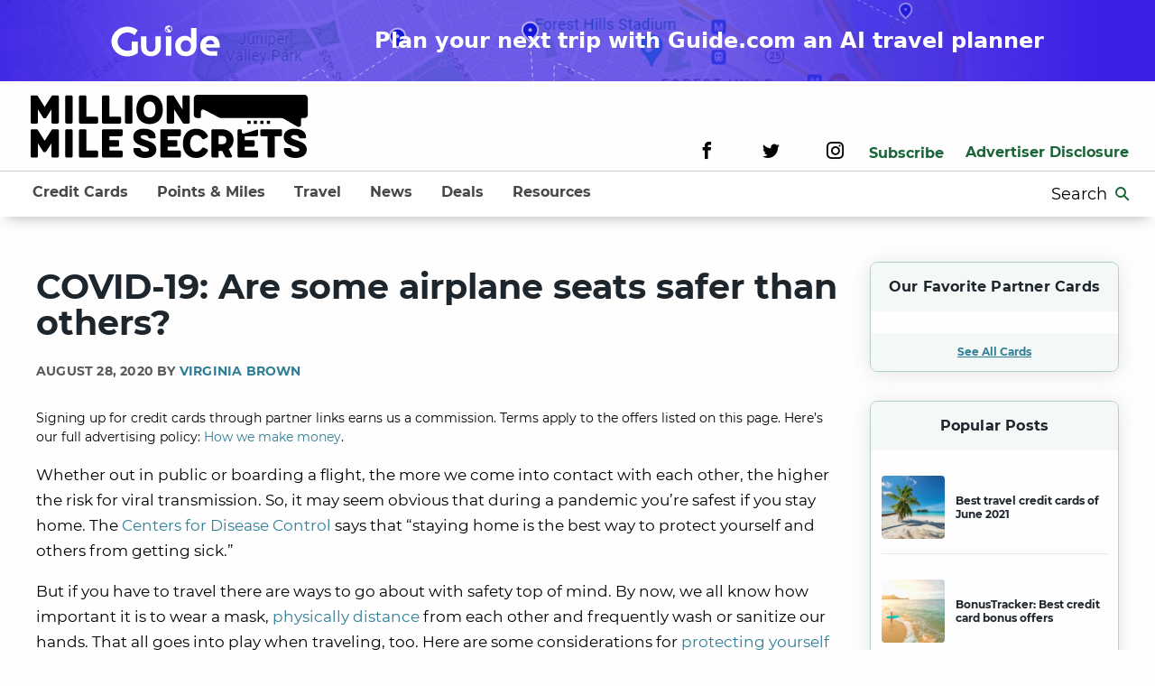

--- FILE ---
content_type: text/html; charset=UTF-8
request_url: https://millionmilesecrets.com/news/safest-airline-seat-covid-19/
body_size: 20904
content:
<!doctype html> <!--[if lt IE 9]><html class="no-js no-svg ie lt-ie9 lt-ie8 lt-ie7" lang="en-US"> <![endif]--> <!--[if IE 9]><html class="no-js no-svg ie ie9 lt-ie9 lt-ie8" lang="en-US"> <![endif]--> <!--[if gt IE 9]><!--><html class="no-js no-svg" lang="en-US"> <!--<![endif]--><head><meta charset="UTF-8"/><meta http-equiv="X-UA-Compatible" content="IE=edge"><meta name="viewport" content="width=device-width, initial-scale=1"><meta name="pocket-site-verification" content="67e632b8d24f8006f492b61f98c758"/><link rel="pingback" href="https://millionmilesecrets.com/xmlrpc.php"/><link rel="profile" href="http://gmpg.org/xfn/11"> <script>window['GoogleAnalyticsObject'] = 'ga';
                window['ga'] = window['ga'] || function() {
                    (window['ga'].q = window['ga'].q || []).push(arguments)
                };</script> <link rel="preload" href="https://millionmilesecrets.com/wp-content/themes/mms/assets/fonts/kalam/kalam-v11-latin-700.woff2" as="font" type="font/woff2" crossorigin><link rel="preload" href="https://millionmilesecrets.com/wp-content/themes/mms/assets/fonts/montserrat/montserrat-v15-latin-regular.woff2" as="font" type="font/woff2" crossorigin><link rel="preload" href="https://millionmilesecrets.com/wp-content/themes/mms/assets/fonts/montserrat/montserrat-v15-latin-500.woff2" as="font" type="font/woff2" crossorigin><link rel="preload" href="https://millionmilesecrets.com/wp-content/themes/mms/assets/fonts/montserrat/montserrat-v15-latin-600.woff2" as="font" type="font/woff2" crossorigin><link rel="preload" href="https://millionmilesecrets.com/wp-content/themes/mms/assets/fonts/montserrat/montserrat-v15-latin-700.woff2" as="font" type="font/woff2" crossorigin><link rel="preload" href="https://millionmilesecrets.com/wp-content/themes/mms/assets/fonts/icomoon/fonts/icomoon.woff" as="font" type="font/woff" crossorigin> <script type="text/javascript">(()=>{var e={};e.g=function(){if("object"==typeof globalThis)return globalThis;try{return this||new Function("return this")()}catch(e){if("object"==typeof window)return window}}(),function({ampUrl:n,isCustomizePreview:t,isAmpDevMode:r,noampQueryVarName:o,noampQueryVarValue:s,disabledStorageKey:i,mobileUserAgents:a,regexRegex:c}){if("undefined"==typeof sessionStorage)return;const d=new RegExp(c);if(!a.some((e=>{const n=e.match(d);return!(!n||!new RegExp(n[1],n[2]).test(navigator.userAgent))||navigator.userAgent.includes(e)})))return;e.g.addEventListener("DOMContentLoaded",(()=>{const e=document.getElementById("amp-mobile-version-switcher");if(!e)return;e.hidden=!1;const n=e.querySelector("a[href]");n&&n.addEventListener("click",(()=>{sessionStorage.removeItem(i)}))}));const g=r&&["paired-browsing-non-amp","paired-browsing-amp"].includes(window.name);if(sessionStorage.getItem(i)||t||g)return;const u=new URL(location.href),m=new URL(n);m.hash=u.hash,u.searchParams.has(o)&&s===u.searchParams.get(o)?sessionStorage.setItem(i,"1"):m.href!==u.href&&(window.stop(),location.replace(m.href))}({"ampUrl":"https:\/\/millionmilesecrets.com\/news\/safest-airline-seat-covid-19\/?amp=1","noampQueryVarName":"noamp","noampQueryVarValue":"mobile","disabledStorageKey":"amp_mobile_redirect_disabled","mobileUserAgents":["Mobile","Android","Silk\/","Kindle","BlackBerry","Opera Mini","Opera Mobi"],"regexRegex":"^\\\/((?:.|\\n)+)\\\/([i]*)$","isCustomizePreview":false,"isAmpDevMode":false})})();</script> <meta name='robots' content='index, follow, max-image-preview:large, max-snippet:-1, max-video-preview:-1' /> <!-- This site is optimized with the Yoast SEO plugin v20.8 - https://yoast.com/wordpress/plugins/seo/ --><link media="all" href="https://millionmilesecrets.com/wp-content/cache/autoptimize/css/autoptimize_3b8b08b39e20185962777b1b2ae5d8cb.css" rel="stylesheet"><title>COVID-19: Are some airplane seats safer than others? | Million Mile Secrets</title><meta name="description" content="Some seats are better than others when trying to protect yourself from COVID-19." /><link rel="canonical" href="https://millionmilesecrets.com/news/safest-airline-seat-covid-19/" /><meta property="og:locale" content="en_US" /><meta property="og:type" content="article" /><meta property="og:title" content="COVID-19: Are some airplane seats safer than others? | Million Mile Secrets" /><meta property="og:description" content="Some seats are better than others when trying to protect yourself from COVID-19." /><meta property="og:url" content="https://millionmilesecrets.com/news/safest-airline-seat-covid-19/" /><meta property="og:site_name" content="Million Mile Secrets" /><meta property="article:publisher" content="https://www.facebook.com/MillionMileSecrets/" /><meta property="article:published_time" content="2020-08-28T09:30:00+00:00" /><meta property="article:modified_time" content="2020-08-28T04:04:28+00:00" /><meta property="og:image" content="https://millionmilesecrets.com/wp-content/uploads/2020/08/GettyImages-1223281991.jpg" /><meta property="og:image:width" content="1894" /><meta property="og:image:height" content="1582" /><meta property="og:image:type" content="image/jpeg" /><meta name="author" content="Brendan Dorsey" /><meta name="twitter:card" content="summary_large_image" /><meta name="twitter:creator" content="@https://twitter.com/brendan_dorsey" /><meta name="twitter:site" content="@MilMileSecrets" /><meta name="twitter:label1" content="Written by" /><meta name="twitter:data1" content="Brendan Dorsey" /><meta name="twitter:label2" content="Est. reading time" /><meta name="twitter:data2" content="5 minutes" /> <script type="application/ld+json" class="yoast-schema-graph">{"@context":"https://schema.org","@graph":[{"@type":["Article","NewsArticle"],"@id":"https://millionmilesecrets.com/news/safest-airline-seat-covid-19/#article","isPartOf":{"@id":"https://millionmilesecrets.com/news/safest-airline-seat-covid-19/"},"author":{"name":"Brendan Dorsey","@id":"https://millionmilesecrets.com/#/schema/person/d7d808337feeb5833c93374847424a3e"},"headline":"COVID-19: Are some airplane seats safer than others?","datePublished":"2020-08-28T09:30:00+00:00","dateModified":"2020-08-28T04:04:28+00:00","mainEntityOfPage":{"@id":"https://millionmilesecrets.com/news/safest-airline-seat-covid-19/"},"wordCount":1055,"commentCount":0,"publisher":{"@id":"https://millionmilesecrets.com/#organization"},"image":{"@id":"https://millionmilesecrets.com/news/safest-airline-seat-covid-19/#primaryimage"},"thumbnailUrl":"https://millionmilesecrets.com/wp-content/uploads/2020/08/GettyImages-1223281991.jpg","keywords":["Airline"],"articleSection":["News"],"inLanguage":"en-US","potentialAction":[{"@type":"CommentAction","name":"Comment","target":["https://millionmilesecrets.com/news/safest-airline-seat-covid-19/#respond"]}],"copyrightYear":"2020","copyrightHolder":{"@id":"https://millionmilesecrets.com/#organization"}},{"@type":"ImageObject","inLanguage":"en-US","@id":"https://millionmilesecrets.com/news/safest-airline-seat-covid-19/#primaryimage","url":"https://millionmilesecrets.com/wp-content/uploads/2020/08/GettyImages-1223281991.jpg","contentUrl":"https://millionmilesecrets.com/wp-content/uploads/2020/08/GettyImages-1223281991.jpg","width":1894,"height":1582,"caption":"Passengers wearing protective medical masks traveling by airplane. New seating regulations on flights. Travel during coronavirus COVID-19 disease outbreak. Flat vector illustration"},{"@type":"BreadcrumbList","@id":"https://millionmilesecrets.com/news/safest-airline-seat-covid-19/#breadcrumb","itemListElement":[{"@type":"ListItem","position":1,"name":"Home","item":"https://millionmilesecrets.com/"},{"@type":"ListItem","position":2,"name":"COVID-19: Are some airplane seats safer than others?"}]},{"@type":"WebSite","@id":"https://millionmilesecrets.com/#website","url":"https://millionmilesecrets.com/","name":"Million Mile Secrets","description":"","publisher":{"@id":"https://millionmilesecrets.com/#organization"},"potentialAction":[{"@type":"SearchAction","target":{"@type":"EntryPoint","urlTemplate":"https://millionmilesecrets.com/?s={search_term_string}"},"query-input":"required name=search_term_string"}],"inLanguage":"en-US"},{"@type":"Organization","@id":"https://millionmilesecrets.com/#organization","name":"Million Mile Secrets","url":"https://millionmilesecrets.com/","logo":{"@type":"ImageObject","inLanguage":"en-US","@id":"https://millionmilesecrets.com/#/schema/logo/image/","url":"https://millionmilesecrets.com/wp-content/uploads/2020/08/mms-icon-green.svg","contentUrl":"https://millionmilesecrets.com/wp-content/uploads/2020/08/mms-icon-green.svg","width":"1024","height":"1024","caption":"Million Mile Secrets"},"image":{"@id":"https://millionmilesecrets.com/#/schema/logo/image/"},"sameAs":["https://www.facebook.com/MillionMileSecrets/","https://twitter.com/MilMileSecrets"]}]}</script> <!-- / Yoast SEO plugin. --><link rel="alternate" type="application/rss+xml" title="Million Mile Secrets &raquo; Feed" href="https://millionmilesecrets.com/feed/" /><link rel="alternate" type="application/rss+xml" title="Million Mile Secrets &raquo; Comments Feed" href="https://millionmilesecrets.com/comments/feed/" /><link rel="https://api.w.org/" href="https://millionmilesecrets.com/wp-json/" /><link rel="alternate" type="application/json" href="https://millionmilesecrets.com/wp-json/wp/v2/posts/615811" /><link rel="EditURI" type="application/rsd+xml" title="RSD" href="https://millionmilesecrets.com/xmlrpc.php?rsd" /><link rel="wlwmanifest" type="application/wlwmanifest+xml" href="https://millionmilesecrets.com/wp-includes/wlwmanifest.xml" /><link rel='shortlink' href='https://millionmilesecrets.com/?p=615811' /><link rel="alternate" type="application/json+oembed" href="https://millionmilesecrets.com/wp-json/oembed/1.0/embed?url=https%3A%2F%2Fmillionmilesecrets.com%2Fnews%2Fsafest-airline-seat-covid-19%2F" /><link rel="alternate" type="text/xml+oembed" href="https://millionmilesecrets.com/wp-json/oembed/1.0/embed?url=https%3A%2F%2Fmillionmilesecrets.com%2Fnews%2Fsafest-airline-seat-covid-19%2F&#038;format=xml" /><link rel="alternate" type="text/html" media="only screen and (max-width: 640px)" href="https://millionmilesecrets.com/news/safest-airline-seat-covid-19/?amp=1"><script type="application/ld+json">{"@context":"https:\/\/schema.org","@type":"NewsArticle","headline":"COVID-19: Are some airplane seats safer than others?","url":"http:\/\/millionmilesecrets.com\/news\/safest-airline-seat-covid-19\/","mainEntityOfPage":{"@type":"WebPage","@id":"http:\/\/millionmilesecrets.com\/news\/safest-airline-seat-covid-19\/"},"thumbnailUrl":"https:\/\/millionmilesecrets.com\/wp-content\/uploads\/2020\/08\/GettyImages-1223281991-150x150.jpg","image":{"@type":"ImageObject","url":"https:\/\/millionmilesecrets.com\/wp-content\/uploads\/2020\/08\/GettyImages-1223281991.jpg"},"articleSection":"News","author":[{"@type":"Person","name":"Brendan Dorsey"}],"creator":["Brendan Dorsey"],"publisher":{"@type":"Organization","name":"Million Mile Secrets","logo":"https:\/\/millionmilesecrets.com\/wp-content\/uploads\/2020\/08\/mms-icon-green.svg"},"keywords":["airline"],"dateCreated":"2020-08-28T09:30:00Z","datePublished":"2020-08-28T09:30:00Z","dateModified":"2020-08-28T09:30:00Z"}</script><link rel="amphtml" href="https://millionmilesecrets.com/news/safest-airline-seat-covid-19/?amp=1"><link rel="icon" href="https://millionmilesecrets.com/wp-content/uploads/2020/08/mms-icon-green.svg" sizes="32x32" /><link rel="icon" href="https://millionmilesecrets.com/wp-content/uploads/2020/08/mms-icon-green.svg" sizes="192x192" /><link rel="apple-touch-icon" href="https://millionmilesecrets.com/wp-content/uploads/2020/08/mms-icon-green.svg" /><meta name="msapplication-TileImage" content="https://millionmilesecrets.com/wp-content/uploads/2020/08/mms-icon-green.svg" /> <!-- Google Tag Manager --> <script>(function(w,d,s,l,i){w[l]=w[l]||[];w[l].push({'gtm.start':
new Date().getTime(),event:'gtm.js'});var f=d.getElementsByTagName(s)[0],
j=d.createElement(s),dl=l!='dataLayer'?'&l='+l:'';j.async=true;j.src=
'https://www.googletagmanager.com/gtm.js?id='+i+dl;f.parentNode.insertBefore(j,f);
})(window,document,'script','dataLayer','GTM-WT4BXJ3');</script> <!-- End Google Tag Manager --> <script>!function(co,h,e,s,i,o,n){var d='documentElement';var a='className';h[d][a]+=' preampjs fusejs';
    n.k=e;co._Cohesion=n;co._Preamp={k:s,start:new Date};co._Fuse={k:i};co._Tagular={k:o};
    [e,s,i,o].map(function(x){co[x]=co[x]||function(){(co[x].q=co[x].q||[]).push([].slice.call(arguments))}});
    h.addEventListener('DOMContentLoaded',function(){co.setTimeout(function(){
    var u=h[d][a];h[d][a]=u.replace(/ ?preampjs| ?fusejs/g,'')},3e3);
    co._Preamp.docReady=co._Fuse.docReady=!0});var z=h.createElement('script');
    z.async=1;z.src='https://cdn.cohesionapps.com/cohesion/cohesion-latest.min.js';h.head.appendChild(z);}
    (window,document,'cohesion','preamp','fuse','tagular',{
        tagular: {writeKey:'wk_1oyidiNbRMbuTsic7j0TA8es23B',
                sourceKey:'src_1NT28oE43cTjnfqaYLVKraqLXIV',
                apiVersion:'v2/t'        },            preamp: {
                siteId: '2hvknHEULK1t1B2YKxWJdp'
            }
            })</script> <script>if (typeof window.cohesion === 'function') {
        cohesion('ready', function() {
            // Send the Google Analytics client ID to Cohesion
            ga(function() {
                var clientId = ga.getAll()[0].get('clientId');
                if (clientId) {
                    tagular('beam', {
                        '@type': 'redventures.usertracking.v1.PartnerAliasCaptured',
                        aliasName: 'ga_client_id',
                        value: clientId
                    });
                }
            });
            // If an AMP linker query string param is present, send the AMP client ID to Cohesion
            var linker = /_amp_linker=([^&#]*)/.exec(window.location.search);
            if (linker) {
                var params = linker[1].split('*');
                for (var i = 2; i < params.length; i += 2) {
                    var key = params[i];
                    if (key === 'id') {
                        var encodedValue = params[i + 1];
                        var value = atob(encodedValue.replace(/_/g, '/').replace(/-/g, '+').replace(/\./g, '='));
                        tagular('beam', {
                            '@type': 'redventures.usertracking.v1.PartnerAliasCaptured',
                            aliasName: 'amp_client_id',
                            value: value
                        });
                        break;
                    }
                }
            }
        });
    }</script> <!-- Hotjar Tracking Code for https://millionmilesecrets.com/ --> <script>(function(h,o,t,j,a,r){
            h.hj=h.hj||function(){(h.hj.q=h.hj.q||[]).push(arguments)};
            h._hjSettings={hjid:1853520,hjsv:6};
            a=o.getElementsByTagName('head')[0];
            r=o.createElement('script');r.async=1;
            r.src=t+h._hjSettings.hjid+j+h._hjSettings.hjsv;
            a.appendChild(r);
        })(window,document,'https://static.hotjar.com/c/hotjar-','.js?sv=');</script> <!-- Global site tag (gtag.js) - Google Analytics --> <script async src="https://www.googletagmanager.com/gtag/js?id=G-NMK389HVE6"></script> <script>window.dataLayer = window.dataLayer || [];
  function gtag(){dataLayer.push(arguments);}
  gtag('js', new Date());

  gtag('config', 'G-NMK389HVE6');</script> <!-- OneTrust Cookies Consent Notice start for millionmilesecrets.com --> <script src="https://cdn.cookielaw.org/scripttemplates/otSDKStub.js"  type="text/javascript" charset="UTF-8" data-domain-script="8562d8a8-eb54-405b-bfc7-6f1194cf1e49-test" ></script> <script type="text/javascript">function OptanonWrapper() { }</script> <!-- OneTrust Cookies Consent Notice end for millionmilesecrets.com --> <script>// defines function that will grab the cookie value
    function getCookie(name) {
    var value = "; " + document.cookie;
    var parts = value.split("; " + name + "=");
    if (parts.length >= 2) // >= accounts for multiple cookies of the same name
        return parts.pop().split(";").shift();
    }
    
    // Add all required cookie group IDs to the following array
    var groupID = ['C0004', 'C0005']; // e.g. C0004 = targeting cookie, C0005 = social cookie
    var domain = ".millionmilesecrets.com"; // must match the cookie domain
    var date = new Date();
    date.setTime(date.getTime()+(365*24*60*60*1000));
    var expires = "; expires="+date.toGMTString();

    var cookieName = "OptanonConsent";
    var cookie = getCookie(cookieName);
    // console.log("cookie:", cookie);

    // Update Targeting function to set values in cookie and banner
    function updateTargeting(ID) {
        for (var i = 0; i < ID.length; i++) {
            // Cookie value update (set to false)
            cookie = cookie.replace('%2C' + ID[i] + '%3A1', '%2C' + ID[i] + '%3A0');

            // Callback for cookie banner to disable value(s)
            OneTrust.UpdateConsent('Category', `${ID[i]}:0`);
        }
        document.cookie = cookieName + "=" + cookie + expires + ";path=/; Samesite=Lax; domain=" + domain + ";";
    }

    // Event Listener on form submission
    window.addEventListener("message", function(event) {
        // console.log("Event origin: ", event.origin);
        if (["https://privacyportal.onetrust.com", "https://privacyportal-cdn.onetrust.com"].includes(event.origin)) {
        	updateTargeting(groupID);
        }
    });</script> </head><body class="post-template-default single single-post postid-615811 single-format-standard" data-template="base.twig"><!-- Google Tag Manager (noscript) --> <noscript><iframe src="https://www.googletagmanager.com/ns.html?id=GTM-WT4BXJ3"
height="0" width="0" style="display:none;visibility:hidden"></iframe></noscript> <!-- End Google Tag Manager (noscript) --> <a class="skip-link screen-reader-text" href="#content">Skip to content</a> <a class="guide-banner" href="https://www.guide.com/"><div class="guide-banner__logo guide-banner__desktopFlex"> <svg width="121" height="35" viewBox="0 0 121 35" fill="none" xmlns="http://www.w3.org/2000/svg"> <path d="M44.2528 34.2209C41.9767 34.2209 40.0216 33.7851 38.3875 32.9136C36.7534 32.0421 35.4986 30.8755 34.6232 29.4136C33.777 27.9517 33.3539 26.3352 33.3539 24.5641V12.2085H39.3505V24.5641C39.3505 25.4356 39.5693 26.2368 40.007 26.9678C40.4448 27.6706 41.0284 28.2328 41.7579 28.6545C42.5166 29.0762 43.3482 29.2871 44.2528 29.2871C45.1574 29.2871 45.9745 29.0762 46.704 28.6545C47.4627 28.2328 48.0609 27.6706 48.4986 26.9678C48.9363 26.2368 49.1552 25.4356 49.1552 24.5641V12.2085H55.1518V24.5641C55.1518 26.3352 54.7141 27.9517 53.8386 29.4136C52.9924 30.8755 51.7522 32.0421 50.1181 32.9136C48.5132 33.7851 46.5581 34.2209 44.2528 34.2209Z" fill="white"/> <path d="M60.8389 33.7149V12.2085H66.8793V33.7149H60.8389Z" fill="white"/> <path d="M82.9696 34.2209C81.102 34.2209 79.4241 33.9398 77.9359 33.3775C76.4769 32.7871 75.2513 31.9718 74.2591 30.9317C73.267 29.8634 72.5083 28.6264 71.983 27.2208C71.4578 25.787 71.1952 24.2268 71.1952 22.54C71.1952 20.4034 71.6329 18.5339 72.5083 16.9315C73.4129 15.3009 74.6677 14.0218 76.2726 13.0941C77.9067 12.1663 79.8034 11.7025 81.9628 11.7025C82.8966 11.7025 83.7866 11.829 84.6328 12.082C85.5082 12.335 86.2961 12.7005 86.9965 13.1784C87.6968 13.6563 88.2658 14.2186 88.7035 14.8652H88.7473V2.93126H94.7439V22.54C94.7439 24.9015 94.2624 26.9678 93.2995 28.7389C92.3365 30.4819 90.9796 31.8313 89.2288 32.7871C87.4779 33.743 85.3915 34.2209 82.9696 34.2209ZM82.9696 29.2871C84.166 29.2871 85.1873 29.0059 86.0335 28.4437C86.8797 27.8814 87.5217 27.1224 87.9594 26.1665C88.4263 25.2107 88.6598 24.1424 88.6598 22.9617C88.6598 21.7809 88.4263 20.7126 87.9594 19.7568C87.5217 18.801 86.8797 18.0419 86.0335 17.4797C85.1873 16.9174 84.166 16.6363 82.9696 16.6363C81.8023 16.6363 80.781 16.9174 79.9056 17.4797C79.0593 18.0419 78.4028 18.801 77.9359 19.7568C77.4982 20.7126 77.2793 21.7809 77.2793 22.9617C77.2793 24.1424 77.4982 25.2107 77.9359 26.1665C78.4028 27.1224 79.0593 27.8814 79.9056 28.4437C80.781 29.0059 81.8023 29.2871 82.9696 29.2871Z" fill="white"/> <path d="M111.456 33.7149C108.917 33.7149 106.7 33.251 104.803 32.3233C102.935 31.3674 101.476 30.0742 100.426 28.4437C99.4046 26.8131 98.8939 24.9858 98.8939 22.9617C98.8939 20.6845 99.3754 18.7026 100.338 17.0158C101.301 15.329 102.614 14.0218 104.278 13.0941C105.941 12.1663 107.823 11.7025 109.924 11.7025C112.434 11.7025 114.462 12.2085 116.008 13.2206C117.584 14.2326 118.737 15.5961 119.466 17.311C120.196 18.9978 120.561 20.8813 120.561 22.9617C120.561 23.2428 120.546 23.5802 120.517 23.9737C120.488 24.3392 120.444 24.6203 120.385 24.8171H105.284C105.518 25.6886 105.912 26.4196 106.466 27.0099C107.05 27.6003 107.765 28.0501 108.611 28.3594C109.486 28.6405 110.464 28.781 111.544 28.781H117.759V33.7149H111.456ZM105.241 20.9376H114.564C114.506 20.4034 114.403 19.9114 114.257 19.4616C114.112 18.9837 113.907 18.562 113.645 18.1965C113.382 17.8311 113.076 17.5218 112.726 17.2688C112.375 17.0158 111.967 16.819 111.5 16.6785C111.033 16.5379 110.522 16.4676 109.968 16.4676C109.238 16.4676 108.582 16.5941 107.998 16.8471C107.444 17.1001 106.977 17.4375 106.598 17.8592C106.218 18.2809 105.912 18.7588 105.678 19.2929C105.474 19.8271 105.328 20.3753 105.241 20.9376Z" fill="white"/> <path d="M63.7957 8.16044C63.23 8.16044 62.6984 8.05702 62.2009 7.85019C61.7034 7.64337 61.2706 7.36267 60.9026 7.00811C60.5345 6.65354 60.2432 6.2366 60.0285 5.75729C59.8138 5.27797 59.7065 4.76582 59.7065 4.22084C59.7065 3.67587 59.8138 3.16372 60.0285 2.6844C60.2432 2.20508 60.5345 1.78814 60.9026 1.43358C61.2706 1.07902 61.7034 0.798322 62.2009 0.591493C62.6984 0.384664 63.23 0.28125 63.7957 0.28125C64.3613 0.28125 64.893 0.384664 65.3905 0.591493C65.888 0.798322 66.3208 1.07902 66.6888 1.43358C67.0568 1.78814 67.3482 2.20508 67.5629 2.6844C67.7775 3.16372 67.8849 3.67587 67.8849 4.22084C67.8849 4.76582 67.7775 5.27797 67.5629 5.75729C67.3482 6.2366 67.0568 6.65354 66.6888 7.00811C66.3208 7.36267 65.888 7.64337 65.3905 7.85019C64.893 8.05702 64.3613 8.16044 63.7957 8.16044ZM63.3868 7.35282V6.5846C63.1618 6.5846 62.9693 6.50745 62.8092 6.35315C62.649 6.19885 62.5689 6.01336 62.5689 5.79668V5.40272L60.6061 3.51172C60.5856 3.6299 60.5669 3.74809 60.5499 3.86628C60.5328 3.98447 60.5243 4.10266 60.5243 4.22084C60.5243 5.01533 60.7952 5.71132 61.337 6.30883C61.8789 6.90633 62.5621 7.25433 63.3868 7.35282ZM66.2083 6.34822C66.3446 6.20377 66.4673 6.04783 66.5763 5.8804C66.6854 5.71296 66.7757 5.53897 66.8473 5.3584C66.9188 5.17784 66.9733 4.99235 67.0108 4.80193C67.0483 4.61152 67.067 4.41782 67.067 4.22084C67.067 3.57738 66.8813 2.98972 66.5099 2.45788C66.1385 1.92603 65.6426 1.54192 65.0224 1.30554V1.46313C65.0224 1.67981 64.9424 1.86529 64.7822 2.0196C64.622 2.1739 64.4295 2.25105 64.2046 2.25105H63.3868V3.03897C63.3868 3.15059 63.3476 3.24415 63.2692 3.31966C63.1908 3.39517 63.0937 3.43292 62.9778 3.43292H62.16V4.22084H64.6135C64.7294 4.22084 64.8265 4.2586 64.9049 4.33411C64.9833 4.40962 65.0224 4.50318 65.0224 4.6148V5.79668H65.4314C65.6086 5.79668 65.7687 5.84757 65.9118 5.94934C66.055 6.05111 66.1538 6.18407 66.2083 6.34822Z" fill="white"/> <path d="M29.6579 30.6483C28.0633 31.9128 26.2853 32.8872 24.324 33.5715C22.3626 34.2409 20.3215 34.5757 18.2007 34.5757C16.5742 34.5757 15.0035 34.3748 13.4886 33.9732C11.9896 33.5864 10.5864 33.036 9.27881 32.3219C7.97123 31.593 6.77528 30.7301 5.69094 29.7334C4.60661 28.7218 3.68173 27.6061 2.91632 26.3862C2.15091 25.1515 1.55293 23.8275 1.12239 22.4143C0.707787 21.001 0.500488 19.5357 0.500488 18.0183C0.500488 16.5009 0.707787 15.0431 1.12239 13.6447C1.55293 12.2463 2.15091 10.9372 2.91632 9.71735C3.68173 8.48262 4.60661 7.36689 5.69094 6.37018C6.77528 5.35859 7.97123 4.49577 9.27881 3.7817C10.5864 3.06764 11.9896 2.51722 13.4886 2.13043C15.0035 1.72877 16.5742 1.52794 18.2007 1.52794C20.3215 1.52794 22.3626 1.8701 24.324 2.55441C26.2853 3.22384 28.0633 4.1908 29.6579 5.45529L26.0701 11.0339C25.0336 10.0521 23.8376 9.28594 22.4822 8.73551C21.1268 8.17021 19.6996 7.88756 18.2007 7.88756C16.7017 7.88756 15.2905 8.15534 13.967 8.69089C12.6594 9.22643 11.5113 9.95537 10.5226 10.8777C9.53395 11.7852 8.75259 12.8563 8.17853 14.091C7.60447 15.3108 7.31744 16.62 7.31744 18.0183C7.31744 19.4316 7.60447 20.7556 8.17853 21.9903C8.75259 23.225 9.53395 24.3036 10.5226 25.2259C11.5113 26.1482 12.6594 26.8772 13.967 27.4127C15.2905 27.9483 16.7017 28.216 18.2007 28.216C19.0617 28.216 19.8989 28.1193 20.7122 27.9259C21.5254 27.7326 22.2988 27.4648 23.0323 27.1226V18.0183H29.6579V30.6483Z" fill="white"/> </svg></div><div class="guide-banner__name guide-banner__mobile guide-banner__text"> Guide.com</div><div class="guide-banner__description"> <span class="guide-banner__text guide-banner__mobile">Plan your next trip with AI</span> <span class="guide-banner__text guide-banner__desktop"> Plan your next trip with Guide.com an AI travel planner</span></div> </a><div class="header__desktop"> <span class="site-logo" role="banner"> <a class="site-logo__link" href="https://millionmilesecrets.com" rel="home" aria-label="Site-logo"> <svg data-name="Layer 1" xmlns="http://www.w3.org/2000/svg" viewBox="0 0 1698.8 387.04"><title>mms-logo-2</title><path d="M275.29,350.25h-28c-2.43,0-6.4,1.22-7.62,4-0.91.91-3,4.25-6.38,9.44-5.8,8.81-16.76,25.57-36.56,57.55-20.4-32-30.76-48.73-36.56-57.55-3.34-5.19-5.47-8.53-6.38-9.44-1.24-2.76-5.19-4-7.62-4h-28a8.34,8.34,0,0,0-7.92,8.23V515.34c0,4,3.95,7.92,7.92,7.92h29.24c5.17,0,7.62-4,7.62-7.92V436.15l32.89,51.47a7.54,7.54,0,0,0,6.4,3.34h4.86a7.56,7.56,0,0,0,6.4-3.34l32.89-51.47v79.19c0,4,2.43,7.92,7.62,7.92h29.24c4,0,7.92-4,7.92-7.92V358.48A8.36,8.36,0,0,0,275.29,350.25Z" transform="translate(-110.2 -346.77)"/><path d="M359.94,350.25H330.7a7.94,7.94,0,0,0-7.9,8.23V515.34a8.06,8.06,0,0,0,7.9,7.92h29.24c5.19,0,7.62-4,7.62-7.92V358.48C367.56,353.92,365.13,350.25,359.94,350.25Z" transform="translate(-110.2 -346.77)"/><path d="M515.59,480.61H451.92V358.48c0-4.56-2.43-8.23-7.6-8.23H415.08a7.94,7.94,0,0,0-7.92,8.23V515.34a8.06,8.06,0,0,0,7.92,7.92H515.59c4,0,8.23-2.76,8.23-7.92V488.83A8.62,8.62,0,0,0,515.59,480.61Z" transform="translate(-110.2 -346.77)"/><path d="M656.6,480.61H593V358.48c0-4.56-2.45-8.23-7.62-8.23H556.09a7.94,7.94,0,0,0-7.92,8.23V515.34a8.07,8.07,0,0,0,7.92,7.92H656.6c4,0,8.23-2.76,8.23-7.92V488.83A8.62,8.62,0,0,0,656.6,480.61Z" transform="translate(-110.2 -346.77)"/><path d="M726.35,350.25H697.11a8,8,0,0,0-7.92,8.23V515.34a8.08,8.08,0,0,0,7.92,7.92h29.24c5.19,0,7.62-4,7.62-7.92V358.48C734,353.92,731.53,350.25,726.35,350.25Z" transform="translate(-110.2 -346.77)"/><path d="M839.64,347.21c-51.77,0-81.32,38.68-81.32,90.76,0,51.77,29.54,88.33,81.32,88.33,52.08,0,81-36.56,81-88.33C920.65,385.9,891.71,347.21,839.64,347.21Zm0,138.28c-26.48,0-36.56-20.71-36.56-47.52,0-26.51,10.07-49.95,36.56-49.95s36.25,23.44,36.25,49.95C875.89,464.78,866.14,485.49,839.64,485.49Z" transform="translate(-110.2 -346.77)"/><path d="M1077.51,350.25h-28.94c-5.17,0-7.9,3.67-7.9,8.23v78c-25.59-41.11-38.38-61.21-45.09-71.87-4-6.1-6.1-9.44-7-10.35-1.22-2.76-5.17-4-7.62-4H953a8.34,8.34,0,0,0-7.92,8.23V515.34c0,4,4,7.92,7.92,7.92h29.24c5.17,0,7.6-4,7.6-7.92V436.15l52.71,83.14a8.36,8.36,0,0,0,7.62,4h27.39c4,0,7.92-4,7.92-7.92V358.48A8.34,8.34,0,0,0,1077.51,350.25Z" transform="translate(-110.2 -346.77)"/><path d="M275.29,557.76h-28c-2.43,0-6.4,1.22-7.62,4-0.91.91-3,4.25-6.38,9.44-5.8,8.84-16.76,25.57-36.56,57.57-20.4-32-30.76-48.73-36.56-57.57-3.34-5.19-5.47-8.53-6.38-9.44-1.24-2.76-5.19-4-7.62-4h-28A8.34,8.34,0,0,0,110.2,566V722.85a8.5,8.5,0,0,0,7.92,7.92h29.24c5.17,0,7.62-4,7.62-7.92V643.66l32.89,51.47a7.5,7.5,0,0,0,6.4,3.37h4.86a7.53,7.53,0,0,0,6.4-3.37l32.89-51.47v79.19c0,4,2.43,7.92,7.62,7.92h29.24c4,0,7.92-4,7.92-7.92V566A8.36,8.36,0,0,0,275.29,557.76Z" transform="translate(-110.2 -346.77)"/><path d="M359.94,557.76H330.7a7.94,7.94,0,0,0-7.9,8.23V722.85a8,8,0,0,0,7.9,7.92h29.24c5.19,0,7.62-4,7.62-7.92V566C367.56,561.43,365.13,557.76,359.94,557.76Z" transform="translate(-110.2 -346.77)"/><path d="M515.59,688.14H451.92V566c0-4.56-2.43-8.23-7.6-8.23H415.08a7.94,7.94,0,0,0-7.92,8.23V722.85a8,8,0,0,0,7.92,7.92H515.59c4,0,8.23-2.73,8.23-7.92V696.37A8.61,8.61,0,0,0,515.59,688.14Z" transform="translate(-110.2 -346.77)"/><path d="M666,600.42a8.62,8.62,0,0,0,8.23-8.23V565.69c0-5.17-4.28-7.92-8.23-7.92H556.09a8.07,8.07,0,0,0-7.92,7.92V722.85a8,8,0,0,0,7.92,7.92H666c4,0,8.23-2.73,8.23-7.92V696.37a8.61,8.61,0,0,0-8.23-8.23H593V664.06h51.77c4,0,8.23-2.73,8.23-7.92V632.39a8.61,8.61,0,0,0-8.23-8.23H593V600.42H666Z" transform="translate(-110.2 -346.77)"/><path d="M784.52,605.28c0-7,6.4-11.87,19.49-11.87,13.7,0,24.36,1.52,27.72,12.48,1.22,4.58,4,8.23,9.14,8.23h27.7a7.68,7.68,0,0,0,7.92-7.92c0-35.32-32-51.47-72.48-51.47-39.9,0-64.28,19.49-64.28,51.16,0,60,96.25,52.71,96.25,77.37,0,11-13.39,11.87-24.66,11.87-10.66,0-22.86-3-26.2-14-1.22-4.58-4-8.23-9.14-8.23H748.27a7.69,7.69,0,0,0-7.92,7.92c0,35.32,30.48,53,71,53,39.59,0,69.44-17,69.44-52.68C880.77,625.38,784.52,626.9,784.52,605.28Z" transform="translate(-110.2 -346.77)"/><path d="M1023,600.42a8.62,8.62,0,0,0,8.23-8.23V565.69c0-5.17-4.28-7.92-8.23-7.92H913.05a8.07,8.07,0,0,0-7.92,7.92V722.85a8,8,0,0,0,7.92,7.92H1023c3.95,0,8.23-2.73,8.23-7.92V696.37a8.61,8.61,0,0,0-8.23-8.23H949.91V664.06h51.77c4,0,8.23-2.73,8.23-7.92V632.39a8.61,8.61,0,0,0-8.23-8.23H949.91V600.42H1023Z" transform="translate(-110.2 -346.77)"/><path d="M1192.95,680.52l-19.8-10.05a8.41,8.41,0,0,0-4-.91c-3.37,0-6.1,1.22-7.62,4-9.44,15.54-22.53,21.62-36.86,21.62-26.48,0-36.53-22.84-36.53-49.64,0-26.48,10.05-52.08,36.53-52.08,14.33,0,27.42,6.1,36.86,21.62,1.52,2.73,4.25,4,7.62,4a8.15,8.15,0,0,0,4-.93l19.8-10.05c2.76-1.52,4-3.95,4-7.29a8.51,8.51,0,0,0-.91-4c-12.5-25.87-36.86-42-71.29-42-51.77,0-81.32,38.68-81.32,90.76,0,51.8,29.54,88.33,81.32,88.33,34.43,0,58.78-16.13,71.29-42a8.41,8.41,0,0,0,.91-4C1196.92,684.47,1195.71,682,1192.95,680.52Z" transform="translate(-110.2 -346.77)"/><path d="M1354.08,625.08v-2.43c0-33.19-22.86-64.88-74.93-64.88h-53a8.38,8.38,0,0,0-6.71,3.67,7.32,7.32,0,0,0-1.22,4.56V722.85a7.39,7.39,0,0,0,1.52,4.28,7.82,7.82,0,0,0,6.4,3.65h29.24a7.07,7.07,0,0,0,6.08-3,9.33,9.33,0,0,0,1.52-4.89V690.27h21.64l15.52,32.58c0.91,1.52,1.82,3,2.73,4.28a7.88,7.88,0,0,0,6.4,3.65h28.33a8.3,8.3,0,0,0,7.92-7.92L1324.84,679C1344.64,666.8,1354.08,646.7,1354.08,625.08Zm-44.78,0c0,12.18-3.34,24.38-30.15,24.38H1263V598.57h16.15c26.81,0,30.15,11.9,30.15,24.07v2.43Z" transform="translate(-110.2 -346.77)"/><path d="M1496.31,600.42a8.62,8.62,0,0,0,8.23-8.23V565.69a7.52,7.52,0,0,0-3.2-6.33,79.38,79.38,0,0,0-8,2.08c-32.33,10.33-74.14,23.51-77.65,23.51-5.77,0-11.52-3-11.52-6.66V561.81c0-2.13-2.73-3.86-6.22-4h-11.55a8.07,8.07,0,0,0-7.92,7.92V722.85a8,8,0,0,0,7.92,7.92h109.95c3.95,0,8.23-2.73,8.23-7.92V696.37a8.61,8.61,0,0,0-8.23-8.23H1423.2V664.06H1475c4,0,8.23-2.73,8.23-7.92V632.39a8.61,8.61,0,0,0-8.23-8.23h-51.8V600.42h73.11Z" transform="translate(-110.2 -346.77)"/><path d="M1642.82,557.76H1526.16a8.34,8.34,0,0,0-7.92,8.23v26.51a7.67,7.67,0,0,0,7.92,7.92h35.95V722.85c0,4,4,7.92,7.9,7.92h29.24c5.19,0,7.62-4,7.62-7.92V600.42h35.95c3.95,0,8.23-2.76,8.23-7.92V566A8.63,8.63,0,0,0,1642.82,557.76Z" transform="translate(-110.2 -346.77)"/><path d="M1706.46,605.28c0-7,6.4-11.87,19.49-11.87,13.7,0,24.38,1.52,27.72,12.48,1.22,4.58,4,8.23,9.14,8.23h27.72a7.67,7.67,0,0,0,7.9-7.92c0-35.32-32-51.47-72.48-51.47-39.9,0-64.28,19.49-64.28,51.16,0,60,96.25,52.71,96.25,77.37,0,11-13.39,11.87-24.66,11.87-10.66,0-22.86-3-26.2-14-1.22-4.58-3.95-8.23-9.14-8.23h-27.72a7.67,7.67,0,0,0-7.9,7.92c0,35.32,30.46,53,71,53,39.59,0,69.44-17,69.44-52.68C1802.71,625.38,1706.46,626.9,1706.46,605.28Z" transform="translate(-110.2 -346.77)"/><path d="M1809,368.27v99.9c0,11.87-9,21.5-20.15,21.5H1775.2a7.9,7.9,0,0,0-7.64,8.16v32.93c0,7.39-8.36,13.35-14.74,13.35-3.9,0-48.18-26.34-84-47a54.64,54.64,0,0,0-27.39-7.41H1277.14a60.64,60.64,0,0,1-17.86-6.36c-38.17-20.69-87.53-47-91.67-47-6.82,0-13.63,6-13.63,13.35v32.93a8.13,8.13,0,0,1-4.14,7.11h-19.19c-11.13,0-20.15-9.63-20.15-21.5v-99.9c0-11.87,9-21.5,20.15-21.5h658.19C1800,346.77,1809,356.4,1809,368.27Z" transform="translate(-110.2 -346.77)"/><rect x="1447.51" y="158.46" width="19.93" height="19.93" rx="1.9" ry="1.9"/><rect x="1407.66" y="158.46" width="19.93" height="19.93" rx="1.9" ry="1.9"/><rect x="1367.8" y="158.46" width="19.93" height="19.93" rx="1.9" ry="1.9"/><rect x="1327.94" y="158.46" width="19.93" height="19.93" rx="1.9" ry="1.9"/></svg> </a> </span><div class="flex-container header-links"><div class="header-social"> <a href="https://www.facebook.com/MillionMileSecrets/" target="_blank" rel="noopener" aria-label="Facebook"><span class="icon-facebook"></span></a> <a href="https://twitter.com/MilMileSecrets" target="_blank" rel="noopener" aria-label="Twitter"><span class="icon-twitter"></span></a> <a href="https://www.instagram.com/millionmilesecrets/" target="_blank" rel="noopener" aria-label="Instagram"><span class="icon-instagram"></span></a> <a class="header-social__subscribe" href="https://millionmilesecrets.com/newsletter-sign-up/" target="_blank">Subscribe</a></div><div class="header__advertiser-disclosure"> <span>Advertiser Disclosure</span><div class="header__disclosure-text"><p>We are an independent publisher. Our reporters create honest, accurate, and objective content to help you make decisions. To support our work, we are paid for providing advertising services. Many, but not all, of the offers and clickable hyperlinks (such as a “Next” button) that appear on this site are from companies that compensate us. The compensation we receive and other factors, such as your location, may impact what ads and links appear on our site, and how, where, and in what order ads and links appear. While we strive to provide a wide range of offers, our site does not include information about every product or service that may be available to you. We strive to keep our information accurate and up-to-date, but some information may not be current. So, your actual offer terms from an advertiser may be different than the offer terms on this site. And the advertised offers may be subject to additional terms and conditions of the advertiser. All information is presented without any warranty or guarantee to you.</p><p>This page may include: credit card ads that we may be paid for (“advertiser listing”); and general information about credit card products (“editorial content”). Many, but not all, of the offers and clickable hyperlinks (such as a “Apply Now” button or “Learn More” button) that appear on this site are from companies that compensate us. When you click on that hyperlink or button, you may be directed to the credit card issuer’s website where you can review the terms and conditions for your selected offer. Each advertiser is responsible for the accuracy and availability of its ad offer details, but we attempt to verify those offer details. We have partnerships with advertisers such as Brex, Capital One, Chase, Citi, Wells Fargo and Discover. We also include editorial content to educate consumers about financial products and services. Some of that content may also contain ads, including links to advertisers’ sites, and we may be paid on those ads or links.</p><p>For more information, please see <a href="https://millionmilesecrets.com/guides/advertising-policy/"><strong><em>How we make money</em></strong></a><strong>.</strong></p></div></div></div></div><header class="header header-default"><div class="header__content"> <span class="site-logo" role="banner"> <a class="site-logo__link" aria-label="Site-logo" href="https://millionmilesecrets.com" rel="home"> <?xml version="1.0" encoding="utf-8"?> <!-- Generator: Adobe Illustrator 21.1.0, SVG Export Plug-In . SVG Version: 6.00 Build 0)  --> <svg version="1.1" id="Layer_1" xmlns="http://www.w3.org/2000/svg" xmlns:xlink="http://www.w3.org/1999/xlink" x="0px" y="0px"
 viewBox="0 0 32 32" style="enable-background:new 0 0 32 32;" xml:space="preserve"> <g> <path class="st0" d="M1.8,22.8v2.6c0,0.6,0.5,1.1,1.1,1.1c0.3,0,4.3-2.1,7.4-3.8c0.7-0.4,1.5-0.6,2.3-0.6h15.9c1,0,1.7-0.8,1.7-1.7
 V8.7c0-1-0.8-1.7-1.7-1.7h-25c-1,0-1.7,0.8-1.7,1.7v11.7L1.8,22.8z"/> </g> <g> <path class="st1" d="M9.3,16.4c-0.1,0-0.2,0-0.2-0.1L8,14.6v2.6c0,0.1-0.1,0.3-0.2,0.3h-1c-0.1,0-0.3-0.1-0.3-0.3v-5.1
 c0-0.1,0.1-0.3,0.3-0.3h0.9c0.1,0,0.2,0,0.2,0.1c0,0,0.1,0.1,0.2,0.3c0.2,0.3,0.5,0.8,1.2,1.9c0.6-1,1-1.6,1.2-1.9
 c0.1-0.2,0.2-0.3,0.2-0.3c0-0.1,0.2-0.1,0.2-0.1H12c0.1,0,0.3,0.1,0.3,0.3v5.1c0,0.1-0.1,0.3-0.3,0.3h-1c-0.2,0-0.2-0.1-0.2-0.3
 v-2.6l-1.1,1.7c0,0.1-0.1,0.1-0.2,0.1H9.3z"/> <path class="st1" d="M16.9,16.4c-0.1,0-0.2,0-0.2-0.1l-1.1-1.7v2.6c0,0.1-0.1,0.3-0.2,0.3h-1c-0.1,0-0.3-0.1-0.3-0.3v-5.1
 c0-0.1,0.1-0.3,0.3-0.3h0.9c0.1,0,0.2,0,0.2,0.1c0,0,0.1,0.1,0.2,0.3c0.2,0.3,0.5,0.8,1.2,1.9c0.6-1,1-1.6,1.2-1.9
 c0.1-0.2,0.2-0.3,0.2-0.3c0-0.1,0.2-0.1,0.2-0.1h0.9c0.1,0,0.3,0.1,0.3,0.3v5.1c0,0.1-0.1,0.3-0.3,0.3h-1c-0.2,0-0.2-0.1-0.2-0.3
 v-2.6l-1.1,1.7c0,0.1-0.1,0.1-0.2,0.1H16.9z"/> <path class="st1" d="M21.4,13.4c0-1,0.8-1.7,2.1-1.7c1.3,0,2.4,0.5,2.4,1.7c0,0.1-0.1,0.3-0.3,0.3h-0.9c-0.2,0-0.3-0.1-0.3-0.3
 C24.3,13,24,13,23.5,13c-0.4,0-0.6,0.2-0.6,0.4c0,0.7,3.1,0.7,3.1,2.5c0,1.2-1,1.7-2.3,1.7c-1.3,0-2.3-0.6-2.3-1.7
 c0-0.1,0.1-0.3,0.3-0.3h0.9c0.2,0,0.3,0.1,0.3,0.3c0.1,0.4,0.5,0.5,0.9,0.5c0.4,0,0.8,0,0.8-0.4C24.5,15.1,21.4,15.3,21.4,13.4z"/> </g> </svg> </a> </span><div class="header__advertiser-disclosure header__advertiser-disclosure--mobile"> <span>Advertiser Disclosure</a><div class="header__disclosure-text"><p>We are an independent publisher. Our reporters create honest, accurate, and objective content to help you make decisions. To support our work, we are paid for providing advertising services. Many, but not all, of the offers and clickable hyperlinks (such as a “Next” button) that appear on this site are from companies that compensate us. The compensation we receive and other factors, such as your location, may impact what ads and links appear on our site, and how, where, and in what order ads and links appear. While we strive to provide a wide range of offers, our site does not include information about every product or service that may be available to you. We strive to keep our information accurate and up-to-date, but some information may not be current. So, your actual offer terms from an advertiser may be different than the offer terms on this site. And the advertised offers may be subject to additional terms and conditions of the advertiser. All information is presented without any warranty or guarantee to you.</p><p>This page may include: credit card ads that we may be paid for (“advertiser listing”); and general information about credit card products (“editorial content”). Many, but not all, of the offers and clickable hyperlinks (such as a “Apply Now” button or “Learn More” button) that appear on this site are from companies that compensate us. When you click on that hyperlink or button, you may be directed to the credit card issuer’s website where you can review the terms and conditions for your selected offer. Each advertiser is responsible for the accuracy and availability of its ad offer details, but we attempt to verify those offer details. We have partnerships with advertisers such as Brex, Capital One, Chase, Citi, Wells Fargo and Discover. We also include editorial content to educate consumers about financial products and services. Some of that content may also contain ads, including links to advertisers’ sites, and we may be paid on those ads or links.</p><p>For more information, please see <a href="https://millionmilesecrets.com/guides/advertising-policy/"><strong><em>How we make money</em></strong></a><strong>.</strong></p></div></div> <button id="nav-icon" class="nav-responsive-icon" aria-controls="nav-main" aria-label="Open site navigation"> <span></span> <span></span> <span></span> </button><nav id="nav-main" class="nav-main" role="navigation"><div class="nav-container"><form id="search-form" class="search-form" role="search" method="get" action="https://millionmilesecrets.com"> <label class="screen-reader-text" for="s">Search for:</label> <input class="search-input" type="text" value="" name="s" id="s" placeholder="Search"> <button id="search-btn" class="search-btn" type="submit" id="searchsubmit" value="Search" placeholder="Search"> <svg width="16" height="16" xmlns="http://www.w3.org/2000/svg"><path d="M6 11A5 5 0 106 1a5 5 0 000 10zm3.393-1.535l4.857 4.75" stroke="#8E2C85" stroke-width="2" fill="none" fill-rule="evenodd" stroke-linecap="round" stroke-linejoin="round"/></svg> </button></form><ul class="menu menu--primary menu--level-1"><li class="menu-item menu-item-type-custom menu-item-object-custom menu-item-611968 menu-item-has-children menu-item--primary menu-item--level-1"> <span class="menu-item__content menu-item__content--heading"> <span class="menu-item__title">Credit Cards</span> </span><ul class="menu menu--primary menu--level-2"><li class="menu-item menu-item-type-post_type menu-item-object-page menu-item-635641 menu-item--primary menu-item--level-2"> <a target="" href="https://millionmilesecrets.com/credit-cards/" class="menu-item__content menu-item__content--link"> <span class="menu-item__title">All about Credit Cards</span> </a></li><li class="menu-item menu-item-type-post_type menu-item-object-page menu-item-611969 menu-item--primary menu-item--level-2"> <a target="" href="https://millionmilesecrets.com/hot-deals/" class="menu-item__content menu-item__content--link"> <span class="menu-item__title">Best Cards</span> </a></li><li class="menu-item menu-item-type-post_type menu-item-object-post menu-item-619014 menu-item--primary menu-item--level-2"> <a target="" href="https://millionmilesecrets.com/reviews/best-credit-cards-for-travel/" class="menu-item__content menu-item__content--link"> <span class="menu-item__title">Travel Cards</span> </a></li><li class="menu-item menu-item-type-post_type menu-item-object-post menu-item-611972 menu-item--primary menu-item--level-2"> <a target="" href="https://millionmilesecrets.com/reviews/best-hotel-credit-card/" class="menu-item__content menu-item__content--link"> <span class="menu-item__title">Hotel Cards</span> </a></li><li class="menu-item menu-item-type-post_type menu-item-object-post menu-item-611973 menu-item--primary menu-item--level-2"> <a target="" href="https://millionmilesecrets.com/guides/best-business-credit-card/" class="menu-item__content menu-item__content--link"> <span class="menu-item__title">Business Cards</span> </a></li><li class="menu-item menu-item-type-post_type menu-item-object-post menu-item-611974 menu-item--primary menu-item--level-2"> <a target="" href="https://millionmilesecrets.com/guides/best-rewards-credit-cards/" class="menu-item__content menu-item__content--link"> <span class="menu-item__title">Rewards Cards</span> </a></li><li class="menu-item menu-item-type-custom menu-item-object-custom menu-item-619064 menu-item--primary menu-item--level-2"> <a target="" href="https://millionmilesecrets.com/guides/best-airline-credit-cards/" class="menu-item__content menu-item__content--link"> <span class="menu-item__title">Airline Cards</span> </a></li><li class="menu-item menu-item-type-custom menu-item-object-custom menu-item-616318 menu-item--primary menu-item--level-2"> <a target="" href="https://millionmilesecrets.com/guides/credit-card-bonus-tracker/" class="menu-item__content menu-item__content--link"> <span class="menu-item__title">Best Card Bonuses</span> </a></li></ul></li><li class="menu-item menu-item-type-custom menu-item-object-custom menu-item-611976 menu-item-has-children menu-item--primary menu-item--level-1"> <span class="menu-item__content menu-item__content--heading"> <span class="menu-item__title">Points & Miles</span> </span><ul class="menu menu--primary menu--level-2"><li class="menu-item menu-item-type-post_type menu-item-object-page menu-item-634428 menu-item--primary menu-item--level-2"> <a target="" href="https://millionmilesecrets.com/points-and-miles/" class="menu-item__content menu-item__content--link"> <span class="menu-item__title">All about Points & Miles</span> </a></li><li class="menu-item menu-item-type-post_type menu-item-object-page menu-item-635114 menu-item--primary menu-item--level-2"> <a target="" href="https://millionmilesecrets.com/points-and-miles-beginners/" class="menu-item__content menu-item__content--link"> <span class="menu-item__title">New to Points & Miles</span> </a></li><li class="menu-item menu-item-type-post_type menu-item-object-post menu-item-611979 menu-item--primary menu-item--level-2"> <a target="" href="https://millionmilesecrets.com/guides/points-miles-value/" class="menu-item__content menu-item__content--link"> <span class="menu-item__title">Points Valuations</span> </a></li><li class="menu-item menu-item-type-custom menu-item-object-custom menu-item-619598 menu-item--primary menu-item--level-2"> <a target="" href="https://millionmilesecrets.com/use-miles/" class="menu-item__content menu-item__content--link"> <span class="menu-item__title">Redeem Points</span> </a></li><li class="menu-item menu-item-type-post_type menu-item-object-post menu-item-611981 menu-item--primary menu-item--level-2"> <a target="" href="https://millionmilesecrets.com/guides/frequent-flyer-miles-and-hotel-rewards-programs/" class="menu-item__content menu-item__content--link"> <span class="menu-item__title">Rewards Guides</span> </a></li><li class="menu-item menu-item-type-custom menu-item-object-custom menu-item-622787 menu-item--primary menu-item--level-2"> <a target="" href="https://millionmilesecrets.com/guides/use-points-miles-vs-cash/" class="menu-item__content menu-item__content--link"> <span class="menu-item__title">Points vs Cash Calculator</span> </a></li><li class="menu-item menu-item-type-post_type menu-item-object-post menu-item-611982 menu-item--primary menu-item--level-2"> <a target="" href="https://millionmilesecrets.com/guides/which-hotel-points-are-the-most-valuable/" class="menu-item__content menu-item__content--link"> <span class="menu-item__title">Hotel Rewards</span> </a></li></ul></li><li class="menu-item menu-item-type-custom menu-item-object-custom menu-item-611984 menu-item-has-children menu-item--primary menu-item--level-1"> <span class="menu-item__content menu-item__content--heading"> <span class="menu-item__title">Travel</span> </span><ul class="menu menu--primary menu--level-2"><li class="menu-item menu-item-type-custom menu-item-object-custom menu-item-615901 menu-item--primary menu-item--level-2"> <a target="" href="https://millionmilesecrets.com/airlines/" class="menu-item__content menu-item__content--link"> <span class="menu-item__title">Airlines</span> </a></li><li class="menu-item menu-item-type-custom menu-item-object-custom menu-item-616310 menu-item--primary menu-item--level-2"> <a target="" href="https://millionmilesecrets.com/hotels/" class="menu-item__content menu-item__content--link"> <span class="menu-item__title">Hotels</span> </a></li><li class="menu-item menu-item-type-taxonomy menu-item-object-category menu-item-611989 menu-item--primary menu-item--level-2"> <a target="" href="https://millionmilesecrets.com/category/inspiration/" class="menu-item__content menu-item__content--link"> <span class="menu-item__title">Inspiration</span> </a></li></ul></li><li class="menu-item menu-item-type-custom menu-item-object-custom menu-item-631585 menu-item--primary menu-item--level-1"> <a target="" href="/category/news/" class="menu-item__content menu-item__content--link"> <span class="menu-item__title">News</span> </a></li><li class="menu-item menu-item-type-post_type menu-item-object-page menu-item-620309 menu-item--primary menu-item--level-1"> <a target="" href="https://millionmilesecrets.com/travel-deals-and-promotions/" class="menu-item__content menu-item__content--link"> <span class="menu-item__title">Deals</span> </a></li><li class="menu-item menu-item-type-custom menu-item-object-custom menu-item-616425 menu-item--primary menu-item--level-1"> <a target="" href="https://millionmilesecrets.com/resources/" class="menu-item__content menu-item__content--link"> <span class="menu-item__title">Resources</span> </a></li></ul><div class="header-social header-social--mobile"> <a class="header-social__links" href="https://www.facebook.com/MillionMileSecrets/" target="_blank" rel="noopener" aria-label="Facebook"><span class="icon-facebook"></span></a> <a class="header-social__links" href="https://twitter.com/MilMileSecrets" target="_blank" rel="noopener" aria-label="Twitter"><span class="icon-twitter"></span></a> <a class="header-social__links" href="https://www.instagram.com/millionmilesecrets/" target="_blank" rel="noopener" aria-label="Instagram"><span class="icon-instagram"></span></a> <a class="header-social__subscribe header-social__links" href="https://millionmilesecrets.com/newsletter-sign-up/" target="_blank">Subscribe</a></div></div></nav></div></header><section id="content" role="main" class="content-wrapper"><div class=""><article class="post post--post" id="post-615811"><div class="post__content-container"><div class="banner hide-mobile"></div><div class="post__layout"><div class="post__content-wrapper"><section class="post__content"><div class="post__body rich-text"><h1 class="post__heading ">COVID-19: Are some airplane seats safer than others?</h1><div class="post__meta-info"> <span>August 28, 2020 By <b><a href="https://millionmilesecrets.com/author/vbrown/" target="_blank">Virginia Brown</a></b></span></div><p class="post__disclosure-blog"> Signing up for credit cards through partner links earns us a commission. Terms apply to the offers listed on this page. Here’s our full advertising policy: <a href="https://millionmilesecrets.com/guides/advertising-policy/">How we make money</a>.</p><p>Whether out in public or boarding a flight, the more we come into contact with each other, the higher the risk for viral transmission. So, it may seem obvious that during a pandemic you’re safest if you stay home. The <a rel="noreferrer noopener" aria-label="Centers for Disease Control (opens in a new tab)" href="https://www.cdc.gov/coronavirus/2019-ncov/travelers/travel-in-the-us.html" target="_blank">Centers for Disease Control</a> says that “staying home is the best way to protect yourself and others from getting sick.”</p><p>But if you have to travel there are ways to go about with safety top of mind. By now, we all know how important it is to wear a mask, <a href="https://millionmilesecrets.com/guides/how-to-social-distance-on-airplane/">physically distance</a> from each other and frequently wash or sanitize our hands. That all goes into play when traveling, too. Here are some considerations for <a href="https://millionmilesecrets.com/guides/is-it-safe-to-fly-coronavirus/">protecting yourself from COVID-19 on a plane</a>.&nbsp;</p><h2 class="wp-block-heading">What’s the safest seat on an airplane right now?&nbsp;&nbsp;</h2><p>While it may be considered one of the safest seats on an airplane in the event of a crash, the middle seat is certainly not the best choice during a pandemic.&nbsp;</p><p>“The ventilation in airplanes is such that recirculated air is confined to a few rows,” said Dr. Leann Poston, physician and medical writer. “Avoiding the middle seat is a great idea. Sitting only with members of your social group in your row will also decrease risk.”&nbsp;</p><p>Dr. Poston also recommends turning on your seat’s overhead air vent to keep the air circulating. “This will decrease the concentration of viral particles in the vicinity,” she said.</p><p>With <a rel="noreferrer noopener" aria-label="social distancing in mind (opens in a new tab)" href="https://millionmilesecrets.com/guides/how-to-social-distance-on-airplane/" target="_blank">social distancing in mind</a>, the further away from people on an aircraft, the better. If possible, try and find a row with no other passengers. If you see an empty row you can try and request a new seat from a flight attendant.</p><p>Alaska, Delta, Hawaiian, Jetblue and Southwest are all blocking middle seats in the near future to allow for more social distancing on airplanes.</p><p>Vincent Racaniello, a virology professor at Columbia University, told <a rel="noreferrer noopener" aria-label="Esquire (opens in a new tab)" href="https://www.esquire.com/uk/life/fitness-wellbeing/a33523763/safest-place-sit-plane-coronavirus-covid-19/" target="_blank">Esquire</a> that a window seat can be a safer option since you&#8217;re better able to avoid passengers walking up and down the aisle.</p><figure class="wp-block-image size-large is-resized"><noscript><img decoding="async" src="https://millionmilesecrets.com/wp-content/uploads/2020/08/GettyImages-1223281991-1024x855.jpg" height="855" width="1024"  alt="" class="wp-image-615812" width="1161" height="969" srcset="https://millionmilesecrets.com/wp-content/uploads/2020/08/GettyImages-1223281991-1024x855.jpg 1024w, https://millionmilesecrets.com/wp-content/uploads/2020/08/GettyImages-1223281991-300x251.jpg 300w, https://millionmilesecrets.com/wp-content/uploads/2020/08/GettyImages-1223281991-768x641.jpg 768w, https://millionmilesecrets.com/wp-content/uploads/2020/08/GettyImages-1223281991-1536x1283.jpg 1536w, https://millionmilesecrets.com/wp-content/uploads/2020/08/GettyImages-1223281991.jpg 1894w" sizes="(max-width: 1024px) 100vw, 1024px" /></noscript><img decoding="async" src='data:image/svg+xml,%3Csvg%20xmlns=%22http://www.w3.org/2000/svg%22%20viewBox=%220%200%201024%20855%22%3E%3C/svg%3E' data-src="https://millionmilesecrets.com/wp-content/uploads/2020/08/GettyImages-1223281991-1024x855.jpg" height="855" width="1024"  alt="" class="lazyload wp-image-615812" width="1161" height="969" data-srcset="https://millionmilesecrets.com/wp-content/uploads/2020/08/GettyImages-1223281991-1024x855.jpg 1024w, https://millionmilesecrets.com/wp-content/uploads/2020/08/GettyImages-1223281991-300x251.jpg 300w, https://millionmilesecrets.com/wp-content/uploads/2020/08/GettyImages-1223281991-768x641.jpg 768w, https://millionmilesecrets.com/wp-content/uploads/2020/08/GettyImages-1223281991-1536x1283.jpg 1536w, https://millionmilesecrets.com/wp-content/uploads/2020/08/GettyImages-1223281991.jpg 1894w" data-sizes="(max-width: 1024px) 100vw, 1024px" /><figcaption>You&#8217;ll want to avoid the middle seat when flying. (Image by Zubada / Getty Images)</figcaption></figure><h2 class="wp-block-heading">How to protect yourself from COVID-19 during a flight</h2><p>The future, it seems, is here. <a href="https://www.post-gazette.com/business/development/2020/05/05/Pittsburgh-International-Airport-COVID-19-Carnegie-Robotics/stories/202005050120">Disinfecting robots</a> are now <a href="https://millionmilesecrets.com/news/measures-airlines-are-taking-in-response-to-covid/" target="_blank" rel="noreferrer noopener" aria-label="cleaning airports (opens in a new tab)">cleaning airports</a> with ultraviolet C light. The boarding process has been sped up using touchless technology and some flight attendants don full-body PPE uniforms looking ready for the apocalypse.&nbsp;</p><p>Just as airports are taking safety steps, many airlines are <a href="https://millionmilesecrets.com/guides/is-it-safe-to-fly-coronavirus/">taking their own precautions</a>. But there are things you can do to protect yourself from COVID-19 during a flight, too.</p><h3 class="wp-block-heading">What are the best practices to protect yourself from COVID-19 during a flight&nbsp;</h3><p>“From a medical perspective, I feel like flying is an average-risk activity,” says Poston. “Of course, each person needs to weigh the risks and benefits for themselves and they might find the benefits far outweigh the risks. For example, seeing family members that live in another state.”</p><p>According to the CDC, due to the circulation and filtration of air on planes, most viruses don&#8217;t spread easily on flights. The more distressing element of air travel involves long security and terminal lines and crowded flights, which can make it tough to stay distant from one another.&nbsp;</p><p>“Since it is impossible to maintain any kind of distance from other people in a plane, social distancing is impossible,” Poston said. “But planes do have air circulation and filtration systems to minimize the risk of infection.”</p><p>Traveling with children? “Everyone should wear a mask, except children under the age of two, to cover their mouth and nose,” said Poston. “Young children like to touch everything. Having hand sanitizer available and keeping their hands busy may help them keep from touching their faces.” You could also consider giving a child something to carry or instructing them to keep their hands in their pockets until you are seated on the plane, according to Poston.</p><p>And if you’re the kind of person who likes to board the plane first to claim overhead bins and get settled, Poston said don’t rush to be first on the plane. “Sitting on the tarmac with no air movement is the highest risk, period.”</p><p>Wear glasses to cover your eyes, use hand sanitizer to keep your hands clean and do not touch your face.</p><p>“Knowing the COVID viral particles need to get on your eyes, or in your nose or mouth to infect you; there are ways to decrease your risk,” said Poston.&nbsp;</p><h3 class="wp-block-heading"> 10 safety tips for the cautious traveler</h3><p>Before your flight, keep these tips in mind:</p><ol><li>Get a small, TSA-compliant bottle of hand sanitizer to use on the plane, not before.</li><li>Put disinfecting wipes in a plastic zippable bag to carry on the plane.&nbsp;</li><li>Bring a set of clothes in your carry-on bag to change into when you get off the plane.&nbsp;</li><li>When in the airport try to touch as few surfaces as possible.&nbsp;</li><li>After you get through security wash your hands.&nbsp;</li><li>Try to maintain social distance, wear a mask, and don&#8217;t touch your face at the airport.&nbsp;</li></ol><p>Once on the plane:</p><ol start="7"><li>Use your disinfecting wipes to wipe the surfaces you will touch. When you are done, use the hand sanitizer.</li><li>When you get off the plane wash your hands, change your clothes and then rewash your hands. Pick up your luggage. Wipe the luggage with the wipes and then wash your hands before you leave the airport.&nbsp;</li><li>Bring your own snacks. Buy drinks at the airport before entering the plane so you can wash the containers.&nbsp;</li><li>Hand sanitizer and washing your hands is a better choice than wearing gloves.&nbsp;</li></ol><p>“People with medical conditions that put them at higher risk from complications of COVID may find the risks [of traveling] far outweigh the benefits,” said Poston. “Traveling by car and train also has risks and benefits. Car accidents, for example, occur at a much higher rate than a plane or train accident.”</p><h2 class="wp-block-heading">Bottom line</h2><p>Airline travel during the pandemic isn’t for everyone, but given certain precautions, risk can be managed. That said, plans should be changed when illness strikes. If you feel sick before your planned travel, stay home except to get medical care.<br></p></div><div class="share__links"><div class="share__links-list grid-x align-middle"><p class="share-text">Share</p> <a href="http://www.facebook.com/share.php?u=https://millionmilesecrets.com/news/safest-airline-seat-covid-19/" target="_blank" rel="noopener" aria-label="Facebook"><span class="icon-facebook"></span></a> <a href="https://twitter.com/intent/tweet?original_referer=https%3A%2F%2Fmillionmilesecrets.com%2Fnews%2Fsafest-airline-seat-covid-19%2F&ref_src=twsrc%5Etfw&text=COVID-19%3A%20Are%20some%20airplane%20seats%20safer%20than%20others%3F&tw_p=tweetbutton&url=https%3A%2F%2Fmillionmilesecrets.com%2Fnews%2Fsafest-airline-seat-covid-19%2F" target="_blank" rel="noopener" aria-label="Twitter"><span class="icon-twitter"></span></a> <a href="/cdn-cgi/l/email-protection#[base64]" title="Share by Email"><span class="icon-envelope"></span></a></div></div><div class="author-bio grid-x"><div class="author-bio__heading cell large-4"> <a href="https://millionmilesecrets.com/author/vbrown/"><h3 class="h-margin-bottom-0">Virginia Brown</h3><p class="h-margin-top-0">Contributor</p> </a><div class="h-flex"></div></div><div class="author-bio__description cell large-8"><p>Virginia Brown is a contributor to Million Mile Secrets. She covers points, miles, credit cards, airlines, hotels and general travel.</p></div></div><div class="post__tags"><p class="post__tags-title">More Topics</p><div class="post__tags-container"><div class="post__tags-list grid-x"><p><a href="https://millionmilesecrets.com/tag/airline/">Airline</a></p></div></div></div><p class="disclosure"><span>Editorial Note</span>: We're the Million Mile Secrets team. And we're proud of our content, opinions and analysis, and of our reader's comments. These haven’t been reviewed, approved or endorsed by any of the airlines, hotels, or credit card issuers which we often write about. And that’s just how we like it! :)<p><div id="comments" class="comments"><h3>Join the Discussion!</h3> <!-- You can start editing here. --> <!-- If comments are closed. --><p class="nocomments">Comments are closed.</p></div><div class="related-posts"><h3 class="related-posts__label h-margin-bottom-25">You May Also Like</h3><div class="related-posts__posts grid-x grid-margin-x"><div class="teaser teaser--related-post cell large-6"><div class="teaser__image-container"> <a class="teaser__image-container-link" href="https://millionmilesecrets.com/news/citi-custom-cash/" aria-label="Post-related-image"> <noscript><img
 src="https://millionmilesecrets.com/wp-content/uploads/2021/06/20210427_185837-344x207.jpg"
 srcset="https://millionmilesecrets.com/wp-content/uploads/2021/06/20210427_185837-344x207.jpg 344w,
 https://millionmilesecrets.com/wp-content/uploads/2021/06/20210427_185837-468x280.jpg 468w,
 https://millionmilesecrets.com/wp-content/uploads/2021/06/20210427_185837-575x345.jpg 575w"
 sizes="(max-width: 639px) 575px, (max-width: 1023px) 468px, 344px"
 alt=""
 ></noscript><img class="lazyload"  src='data:image/svg+xml,%3Csvg%20xmlns=%22http://www.w3.org/2000/svg%22%20viewBox=%220%200%20210%20140%22%3E%3C/svg%3E' data-src="https://millionmilesecrets.com/wp-content/uploads/2021/06/20210427_185837-344x207.jpg"
 data-srcset="https://millionmilesecrets.com/wp-content/uploads/2021/06/20210427_185837-344x207.jpg 344w,
 https://millionmilesecrets.com/wp-content/uploads/2021/06/20210427_185837-468x280.jpg 468w,
 https://millionmilesecrets.com/wp-content/uploads/2021/06/20210427_185837-575x345.jpg 575w"
 data-sizes="(max-width: 639px) 575px, (max-width: 1023px) 468px, 344px"
 alt=""
 > </a></div><div class="teaser__content-container"><h4 class="teaser__heading h-margin-top-10"><a href="https://millionmilesecrets.com/news/citi-custom-cash/">New card alert: Citi Custom Cash available to new applicants (and it&#8217;s actually pretty good)</a></h4><p class="teaser__post-info"> <span class="post-info__date">June 10, 2021</span> <span class="post-info__comments icon-comments">3</span></p></div></div><div class="teaser teaser--related-post cell large-6"><div class="teaser__image-container"> <a class="teaser__image-container-link" href="https://millionmilesecrets.com/news/chase-sapphire-preferred-100000-point-offer/" aria-label="Post-related-image"> <noscript><img
 src="https://millionmilesecrets.com/wp-content/uploads/2021/06/IMG_3187-344x207.jpg"
 srcset="https://millionmilesecrets.com/wp-content/uploads/2021/06/IMG_3187-344x207.jpg 344w,
 https://millionmilesecrets.com/wp-content/uploads/2021/06/IMG_3187-468x280.jpg 468w,
 https://millionmilesecrets.com/wp-content/uploads/2021/06/IMG_3187-575x345.jpg 575w"
 sizes="(max-width: 639px) 575px, (max-width: 1023px) 468px, 344px"
 alt=""
 ></noscript><img class="lazyload"  src='data:image/svg+xml,%3Csvg%20xmlns=%22http://www.w3.org/2000/svg%22%20viewBox=%220%200%20210%20140%22%3E%3C/svg%3E' data-src="https://millionmilesecrets.com/wp-content/uploads/2021/06/IMG_3187-344x207.jpg"
 data-srcset="https://millionmilesecrets.com/wp-content/uploads/2021/06/IMG_3187-344x207.jpg 344w,
 https://millionmilesecrets.com/wp-content/uploads/2021/06/IMG_3187-468x280.jpg 468w,
 https://millionmilesecrets.com/wp-content/uploads/2021/06/IMG_3187-575x345.jpg 575w"
 data-sizes="(max-width: 639px) 575px, (max-width: 1023px) 468px, 344px"
 alt=""
 > </a></div><div class="teaser__content-container"><h4 class="teaser__heading h-margin-top-10"><a href="https://millionmilesecrets.com/news/chase-sapphire-preferred-100000-point-offer/">DEAL OF THE YEAR: Chase Sapphire Preferred now offering 100,000 points (easy spending requirement)</a></h4><p class="teaser__post-info"> <span class="post-info__date">June 6, 2021</span> <span class="post-info__comments icon-comments">42</span></p></div></div></div></div></section></div><div class="post__sidebar"><div class="favorite-cards__container"><h3 class="favorite-cards__title">Our Favorite Partner Cards</h3> <a class="favorite-cards__see-more" href="/hot-deals/" target="_blank">See All Cards</a></div><p class="ad"></p><section class="popular-posts"><div class="popular-posts__container"><h3 class="popular-posts__title">Popular Posts</h3><div class="popular-posts__post-container scell large-"> <a href="https://millionmilesecrets.com/reviews/best-credit-cards-for-travel/"> <noscript><img class="popular-posts__post-image" src="https://millionmilesecrets.com/wp-content/uploads/iStock-924698816.jpg" alt="featured-post image"/></noscript><img class="lazyload popular-posts__post-image" src='data:image/svg+xml,%3Csvg%20xmlns=%22http://www.w3.org/2000/svg%22%20viewBox=%220%200%20210%20140%22%3E%3C/svg%3E' data-src="https://millionmilesecrets.com/wp-content/uploads/iStock-924698816.jpg" alt="featured-post image"/> <span class="popular-posts__post-title">Best travel credit cards of June 2021</span> </a></div><div class="popular-posts__post-container scell large-"> <a href="https://millionmilesecrets.com/guides/credit-card-bonus-tracker/"> <noscript><img class="popular-posts__post-image" src="https://millionmilesecrets.com/wp-content/uploads/2020/10/GettyImages-707435053-144x83.jpg" alt="featured-post image"/></noscript><img class="lazyload popular-posts__post-image" src='data:image/svg+xml,%3Csvg%20xmlns=%22http://www.w3.org/2000/svg%22%20viewBox=%220%200%20210%20140%22%3E%3C/svg%3E' data-src="https://millionmilesecrets.com/wp-content/uploads/2020/10/GettyImages-707435053-144x83.jpg" alt="featured-post image"/> <span class="popular-posts__post-title">BonusTracker: Best credit card bonus offers</span> </a></div><div class="popular-posts__post-container scell large-"> <a href="https://millionmilesecrets.com/guides/use-points-miles-vs-cash/"> <noscript><img class="popular-posts__post-image" src="https://millionmilesecrets.com/wp-content/uploads/2020/10/shutterstock_1120772963-144x83.jpg" alt="featured-post image"/></noscript><img class="lazyload popular-posts__post-image" src='data:image/svg+xml,%3Csvg%20xmlns=%22http://www.w3.org/2000/svg%22%20viewBox=%220%200%20210%20140%22%3E%3C/svg%3E' data-src="https://millionmilesecrets.com/wp-content/uploads/2020/10/shutterstock_1120772963-144x83.jpg" alt="featured-post image"/> <span class="popular-posts__post-title">When to use miles or points vs. paying cash (using our points calculator with newly added features!)</span> </a></div><div class="popular-posts__post-container scell large-"> <a href="https://millionmilesecrets.com/guides/amex-points-value/"> <noscript><img class="popular-posts__post-image" src="https://millionmilesecrets.com/wp-content/uploads/shutterstock_1344247865.jpg" alt="featured-post image"/></noscript><img class="lazyload popular-posts__post-image" src='data:image/svg+xml,%3Csvg%20xmlns=%22http://www.w3.org/2000/svg%22%20viewBox=%220%200%20210%20140%22%3E%3C/svg%3E' data-src="https://millionmilesecrets.com/wp-content/uploads/shutterstock_1344247865.jpg" alt="featured-post image"/> <span class="popular-posts__post-title">How much are Amex points really worth? Our guide to calculating their value</span> </a></div> <a class="popular-posts__see-more" href="https://millionmilesecrets.com/tag/top-story/" target="_blank">See all posts</a></div></section><p class="ad"></p><p class="ad"></p></div></div><div class="banner"></div></div></article></div> <span class="back-to-top" id="back-to-top"><span class="chevron top"></span></span></section><footer id="footer" class="footer"><div class="content-container"><div class="footer__section-primary"><div class="footer__primary-left"><div class="footer__logo-container"> <a class="footer__logo" href="https://millionmilesecrets.com" rel="home"><div class="footer__logo-image"> <svg data-name="Layer 1" xmlns="http://www.w3.org/2000/svg" viewBox="0 0 1698.8 387.04"><title>mms-logo-2</title><path d="M275.29,350.25h-28c-2.43,0-6.4,1.22-7.62,4-0.91.91-3,4.25-6.38,9.44-5.8,8.81-16.76,25.57-36.56,57.55-20.4-32-30.76-48.73-36.56-57.55-3.34-5.19-5.47-8.53-6.38-9.44-1.24-2.76-5.19-4-7.62-4h-28a8.34,8.34,0,0,0-7.92,8.23V515.34c0,4,3.95,7.92,7.92,7.92h29.24c5.17,0,7.62-4,7.62-7.92V436.15l32.89,51.47a7.54,7.54,0,0,0,6.4,3.34h4.86a7.56,7.56,0,0,0,6.4-3.34l32.89-51.47v79.19c0,4,2.43,7.92,7.62,7.92h29.24c4,0,7.92-4,7.92-7.92V358.48A8.36,8.36,0,0,0,275.29,350.25Z" transform="translate(-110.2 -346.77)"/><path d="M359.94,350.25H330.7a7.94,7.94,0,0,0-7.9,8.23V515.34a8.06,8.06,0,0,0,7.9,7.92h29.24c5.19,0,7.62-4,7.62-7.92V358.48C367.56,353.92,365.13,350.25,359.94,350.25Z" transform="translate(-110.2 -346.77)"/><path d="M515.59,480.61H451.92V358.48c0-4.56-2.43-8.23-7.6-8.23H415.08a7.94,7.94,0,0,0-7.92,8.23V515.34a8.06,8.06,0,0,0,7.92,7.92H515.59c4,0,8.23-2.76,8.23-7.92V488.83A8.62,8.62,0,0,0,515.59,480.61Z" transform="translate(-110.2 -346.77)"/><path d="M656.6,480.61H593V358.48c0-4.56-2.45-8.23-7.62-8.23H556.09a7.94,7.94,0,0,0-7.92,8.23V515.34a8.07,8.07,0,0,0,7.92,7.92H656.6c4,0,8.23-2.76,8.23-7.92V488.83A8.62,8.62,0,0,0,656.6,480.61Z" transform="translate(-110.2 -346.77)"/><path d="M726.35,350.25H697.11a8,8,0,0,0-7.92,8.23V515.34a8.08,8.08,0,0,0,7.92,7.92h29.24c5.19,0,7.62-4,7.62-7.92V358.48C734,353.92,731.53,350.25,726.35,350.25Z" transform="translate(-110.2 -346.77)"/><path d="M839.64,347.21c-51.77,0-81.32,38.68-81.32,90.76,0,51.77,29.54,88.33,81.32,88.33,52.08,0,81-36.56,81-88.33C920.65,385.9,891.71,347.21,839.64,347.21Zm0,138.28c-26.48,0-36.56-20.71-36.56-47.52,0-26.51,10.07-49.95,36.56-49.95s36.25,23.44,36.25,49.95C875.89,464.78,866.14,485.49,839.64,485.49Z" transform="translate(-110.2 -346.77)"/><path d="M1077.51,350.25h-28.94c-5.17,0-7.9,3.67-7.9,8.23v78c-25.59-41.11-38.38-61.21-45.09-71.87-4-6.1-6.1-9.44-7-10.35-1.22-2.76-5.17-4-7.62-4H953a8.34,8.34,0,0,0-7.92,8.23V515.34c0,4,4,7.92,7.92,7.92h29.24c5.17,0,7.6-4,7.6-7.92V436.15l52.71,83.14a8.36,8.36,0,0,0,7.62,4h27.39c4,0,7.92-4,7.92-7.92V358.48A8.34,8.34,0,0,0,1077.51,350.25Z" transform="translate(-110.2 -346.77)"/><path d="M275.29,557.76h-28c-2.43,0-6.4,1.22-7.62,4-0.91.91-3,4.25-6.38,9.44-5.8,8.84-16.76,25.57-36.56,57.57-20.4-32-30.76-48.73-36.56-57.57-3.34-5.19-5.47-8.53-6.38-9.44-1.24-2.76-5.19-4-7.62-4h-28A8.34,8.34,0,0,0,110.2,566V722.85a8.5,8.5,0,0,0,7.92,7.92h29.24c5.17,0,7.62-4,7.62-7.92V643.66l32.89,51.47a7.5,7.5,0,0,0,6.4,3.37h4.86a7.53,7.53,0,0,0,6.4-3.37l32.89-51.47v79.19c0,4,2.43,7.92,7.62,7.92h29.24c4,0,7.92-4,7.92-7.92V566A8.36,8.36,0,0,0,275.29,557.76Z" transform="translate(-110.2 -346.77)"/><path d="M359.94,557.76H330.7a7.94,7.94,0,0,0-7.9,8.23V722.85a8,8,0,0,0,7.9,7.92h29.24c5.19,0,7.62-4,7.62-7.92V566C367.56,561.43,365.13,557.76,359.94,557.76Z" transform="translate(-110.2 -346.77)"/><path d="M515.59,688.14H451.92V566c0-4.56-2.43-8.23-7.6-8.23H415.08a7.94,7.94,0,0,0-7.92,8.23V722.85a8,8,0,0,0,7.92,7.92H515.59c4,0,8.23-2.73,8.23-7.92V696.37A8.61,8.61,0,0,0,515.59,688.14Z" transform="translate(-110.2 -346.77)"/><path d="M666,600.42a8.62,8.62,0,0,0,8.23-8.23V565.69c0-5.17-4.28-7.92-8.23-7.92H556.09a8.07,8.07,0,0,0-7.92,7.92V722.85a8,8,0,0,0,7.92,7.92H666c4,0,8.23-2.73,8.23-7.92V696.37a8.61,8.61,0,0,0-8.23-8.23H593V664.06h51.77c4,0,8.23-2.73,8.23-7.92V632.39a8.61,8.61,0,0,0-8.23-8.23H593V600.42H666Z" transform="translate(-110.2 -346.77)"/><path d="M784.52,605.28c0-7,6.4-11.87,19.49-11.87,13.7,0,24.36,1.52,27.72,12.48,1.22,4.58,4,8.23,9.14,8.23h27.7a7.68,7.68,0,0,0,7.92-7.92c0-35.32-32-51.47-72.48-51.47-39.9,0-64.28,19.49-64.28,51.16,0,60,96.25,52.71,96.25,77.37,0,11-13.39,11.87-24.66,11.87-10.66,0-22.86-3-26.2-14-1.22-4.58-4-8.23-9.14-8.23H748.27a7.69,7.69,0,0,0-7.92,7.92c0,35.32,30.48,53,71,53,39.59,0,69.44-17,69.44-52.68C880.77,625.38,784.52,626.9,784.52,605.28Z" transform="translate(-110.2 -346.77)"/><path d="M1023,600.42a8.62,8.62,0,0,0,8.23-8.23V565.69c0-5.17-4.28-7.92-8.23-7.92H913.05a8.07,8.07,0,0,0-7.92,7.92V722.85a8,8,0,0,0,7.92,7.92H1023c3.95,0,8.23-2.73,8.23-7.92V696.37a8.61,8.61,0,0,0-8.23-8.23H949.91V664.06h51.77c4,0,8.23-2.73,8.23-7.92V632.39a8.61,8.61,0,0,0-8.23-8.23H949.91V600.42H1023Z" transform="translate(-110.2 -346.77)"/><path d="M1192.95,680.52l-19.8-10.05a8.41,8.41,0,0,0-4-.91c-3.37,0-6.1,1.22-7.62,4-9.44,15.54-22.53,21.62-36.86,21.62-26.48,0-36.53-22.84-36.53-49.64,0-26.48,10.05-52.08,36.53-52.08,14.33,0,27.42,6.1,36.86,21.62,1.52,2.73,4.25,4,7.62,4a8.15,8.15,0,0,0,4-.93l19.8-10.05c2.76-1.52,4-3.95,4-7.29a8.51,8.51,0,0,0-.91-4c-12.5-25.87-36.86-42-71.29-42-51.77,0-81.32,38.68-81.32,90.76,0,51.8,29.54,88.33,81.32,88.33,34.43,0,58.78-16.13,71.29-42a8.41,8.41,0,0,0,.91-4C1196.92,684.47,1195.71,682,1192.95,680.52Z" transform="translate(-110.2 -346.77)"/><path d="M1354.08,625.08v-2.43c0-33.19-22.86-64.88-74.93-64.88h-53a8.38,8.38,0,0,0-6.71,3.67,7.32,7.32,0,0,0-1.22,4.56V722.85a7.39,7.39,0,0,0,1.52,4.28,7.82,7.82,0,0,0,6.4,3.65h29.24a7.07,7.07,0,0,0,6.08-3,9.33,9.33,0,0,0,1.52-4.89V690.27h21.64l15.52,32.58c0.91,1.52,1.82,3,2.73,4.28a7.88,7.88,0,0,0,6.4,3.65h28.33a8.3,8.3,0,0,0,7.92-7.92L1324.84,679C1344.64,666.8,1354.08,646.7,1354.08,625.08Zm-44.78,0c0,12.18-3.34,24.38-30.15,24.38H1263V598.57h16.15c26.81,0,30.15,11.9,30.15,24.07v2.43Z" transform="translate(-110.2 -346.77)"/><path d="M1496.31,600.42a8.62,8.62,0,0,0,8.23-8.23V565.69a7.52,7.52,0,0,0-3.2-6.33,79.38,79.38,0,0,0-8,2.08c-32.33,10.33-74.14,23.51-77.65,23.51-5.77,0-11.52-3-11.52-6.66V561.81c0-2.13-2.73-3.86-6.22-4h-11.55a8.07,8.07,0,0,0-7.92,7.92V722.85a8,8,0,0,0,7.92,7.92h109.95c3.95,0,8.23-2.73,8.23-7.92V696.37a8.61,8.61,0,0,0-8.23-8.23H1423.2V664.06H1475c4,0,8.23-2.73,8.23-7.92V632.39a8.61,8.61,0,0,0-8.23-8.23h-51.8V600.42h73.11Z" transform="translate(-110.2 -346.77)"/><path d="M1642.82,557.76H1526.16a8.34,8.34,0,0,0-7.92,8.23v26.51a7.67,7.67,0,0,0,7.92,7.92h35.95V722.85c0,4,4,7.92,7.9,7.92h29.24c5.19,0,7.62-4,7.62-7.92V600.42h35.95c3.95,0,8.23-2.76,8.23-7.92V566A8.63,8.63,0,0,0,1642.82,557.76Z" transform="translate(-110.2 -346.77)"/><path d="M1706.46,605.28c0-7,6.4-11.87,19.49-11.87,13.7,0,24.38,1.52,27.72,12.48,1.22,4.58,4,8.23,9.14,8.23h27.72a7.67,7.67,0,0,0,7.9-7.92c0-35.32-32-51.47-72.48-51.47-39.9,0-64.28,19.49-64.28,51.16,0,60,96.25,52.71,96.25,77.37,0,11-13.39,11.87-24.66,11.87-10.66,0-22.86-3-26.2-14-1.22-4.58-3.95-8.23-9.14-8.23h-27.72a7.67,7.67,0,0,0-7.9,7.92c0,35.32,30.46,53,71,53,39.59,0,69.44-17,69.44-52.68C1802.71,625.38,1706.46,626.9,1706.46,605.28Z" transform="translate(-110.2 -346.77)"/><path d="M1809,368.27v99.9c0,11.87-9,21.5-20.15,21.5H1775.2a7.9,7.9,0,0,0-7.64,8.16v32.93c0,7.39-8.36,13.35-14.74,13.35-3.9,0-48.18-26.34-84-47a54.64,54.64,0,0,0-27.39-7.41H1277.14a60.64,60.64,0,0,1-17.86-6.36c-38.17-20.69-87.53-47-91.67-47-6.82,0-13.63,6-13.63,13.35v32.93a8.13,8.13,0,0,1-4.14,7.11h-19.19c-11.13,0-20.15-9.63-20.15-21.5v-99.9c0-11.87,9-21.5,20.15-21.5h658.19C1800,346.77,1809,356.4,1809,368.27Z" transform="translate(-110.2 -346.77)"/><rect x="1447.51" y="158.46" width="19.93" height="19.93" rx="1.9" ry="1.9"/><rect x="1407.66" y="158.46" width="19.93" height="19.93" rx="1.9" ry="1.9"/><rect x="1367.8" y="158.46" width="19.93" height="19.93" rx="1.9" ry="1.9"/><rect x="1327.94" y="158.46" width="19.93" height="19.93" rx="1.9" ry="1.9"/></svg></div> </a></div><div class="footer__email-capture"> <a href="https://millionmilesecrets.com/newsletter-sign-up/" target="_blank">Subscribe</a><p>Get our daily mail &amp; never miss a deal</p><div class="email-capture-container"><form id="" class="email-form h-flex" data-tag="form" data-tag-form-name=footer-email-form> <input data-tag="fieldInput" data-tag-form-name=footer-email-form type="email" name="subscriptionEmail" placeholder=Email class="email-input" required> <input data-tag="formSubmit" data-tag-form-name=footer-email-form type="submit" name="subscription_button" value=Go class="email-submit"></form></div> <script data-cfasync="false" src="/cdn-cgi/scripts/5c5dd728/cloudflare-static/email-decode.min.js"></script><script>(function () {
		function submitHandler (e) {
			const email =  e.target.querySelector(`${this.footerClass ?? ''} .email-input`).value;
			sha256(email).then(function(digest) {
				const userId = digest;
				// eslint-disable-next-line no-undef
				tagular("beam", {
					"@type": "core.Identify.v1",
					"traits": { email },
					userId,
				});
			}); 
		}

		function sha256(str) {
			// We transform the string into an arraybuffer.
			const buffer = new TextEncoder("utf-8").encode(str);
			return crypto.subtle.digest("SHA-256", buffer).then(function (hash) {
				return hex(hash);
			});
		}

		function hex(buffer) {
			let hexCodes = [];
		    const view = new DataView(buffer);
			for (let i = 0; i < view.byteLength; i += 4) {
				// Using getUint32 reduces the number of iterations needed (we process 4 bytes each time)
				const value = view.getUint32(i)
				// toString(16) will give the hex representation of the number without padding
				const stringValue = value.toString(16)
				// We use concatenation and slice for padding
				const padding = '00000000'
				const paddedValue = (padding + stringValue).slice(-padding.length)
				hexCodes.push(paddedValue);
			}

			// Join all the hex strings into one
			return hexCodes.join("");
		}

		const footerEmailForm = document.querySelector('.footer__email-capture .email-form');

		// Avoid binding two events
		if (footerEmailForm) {
			footerEmailForm.addEventListener('submit', submitHandler.bind({	footerClass: '.footer__email-capture'}));
		} else {
			document.querySelector('.email-form').addEventListener('submit', submitHandler);
		}
	})();</script> </div></div><div class="footer__primary-right"><div class="footer__cards"><p class="footer__title">Best Cards by Category</p><ul class="menu menu--footer-cards menu--level-1"><li class="menu-item menu-item-type-custom menu-item-object-custom menu-item-612082 menu-item--footer-cards menu-item--level-1"> <a target="" href="https://millionmilesecrets.com/guides/best-airline-credit-cards/" class="menu-item__content menu-item__content--link"> <span class="menu-item__title">Best Airline Credit Cards</span> </a></li><li class="menu-item menu-item-type-custom menu-item-object-custom menu-item-612079 menu-item--footer-cards menu-item--level-1"> <a target="" href="https://millionmilesecrets.com/reviews/best-chase-credit-card/" class="menu-item__content menu-item__content--link"> <span class="menu-item__title">Best Chase Credit Cards</span> </a></li><li class="menu-item menu-item-type-custom menu-item-object-custom menu-item-612080 menu-item--footer-cards menu-item--level-1"> <a target="" href="https://millionmilesecrets.com/reviews/best-no-annual-fee-credit-cards/" class="menu-item__content menu-item__content--link"> <span class="menu-item__title">Best No Annual Fee Credit Crads</span> </a></li><li class="menu-item menu-item-type-custom menu-item-object-custom menu-item-612081 menu-item--footer-cards menu-item--level-1"> <a target="" href="https://millionmilesecrets.com/guides/best-cashback-credit-cards/" class="menu-item__content menu-item__content--link"> <span class="menu-item__title">Best Cash Back Credit Cards</span> </a></li></ul></div><div class="footer__social"><p class="footer__title">Connect With Us</p><div class="footer__social-links"> <a href="https://www.facebook.com/MillionMileSecrets/" target="_blank" rel="noopener"> <span class="icon-facebook"></span>Facebook</a> <a href="https://twitter.com/MilMileSecrets" target="_blank" rel="noopener"><span class="icon-twitter"></span>Twitter</a> <a href="https://www.instagram.com/millionmilesecrets/" target="_blank" rel="noopener"><span class="icon-instagram"></span>Instagram</a></div></div></div></div><div class="footer__section-secondary"><div class="footer__copyrights"><p> © 2026 MillionMileSecrets.com. A Red Ventures Company. All Rights Reserved</p></div><div class="footer__general"><ul class="menu menu--footer-general menu--level-1"><li class="menu-item menu-item-type-custom menu-item-object-custom menu-item-615255 menu-item--footer-general menu-item--level-1"> <a target="" href="https://millionmilesecrets.com/about/our-story/" class="menu-item__content menu-item__content--link"> <span class="menu-item__title">About</span> </a></li><li class="menu-item menu-item-type-post_type menu-item-object-page menu-item-647979 menu-item--footer-general menu-item--level-1"> <a target="" href="https://millionmilesecrets.com/do-not-sell-my-information/" class="menu-item__content menu-item__content--link"> <span class="menu-item__title">Do Not Sell Or Share My Information</span> </a></li><li class="menu-item menu-item-type-post_type menu-item-object-page menu-item-438130 menu-item--footer-general menu-item--level-1"> <a target="_blank" href="https://millionmilesecrets.com/terms-of-use/" class="menu-item__content menu-item__content--link"> <span class="menu-item__title">Terms of Use</span> </a></li><li class="privacy-policy menu-item menu-item-type-post_type menu-item-object-page menu-item-438131 menu-item--footer-general menu-item--level-1"> <a target="_blank" href="https://millionmilesecrets.com/privacy-policy/" class="menu-item__content menu-item__content--link"> <span class="menu-item__title">Privacy Policy</span> </a></li><li class="menu-item menu-item-type-custom menu-item-object-custom menu-item-627019 menu-item--footer-general menu-item--level-1"> <a target="" href="https://millionmilesecrets.com/sitemap/" class="menu-item__content menu-item__content--link"> <span class="menu-item__title">Site Map</span> </a></li></ul> <!-- OneTrust Cookies Settings Links start --><ul class="menu menu--footer-general menu--level-1"><li class=" menu-item--footer-general menu-item--level-1"> <a href="javascript:void(0);" class="ot-sdk-show-settings menu-item__content menu-item__content--link" >Cookie Settings</a></li></ul> <!-- OneTrust Cookies Settings Links end --></div><div class="footer__editorial"><p> Editorial Note: We're the Million Mile Secrets team. And we're proud of our content, opinions and analysis, and of our reader's comments. These haven’t been reviewed, approved or endorsed by any of the airlines, hotels, or credit card issuers which we often write about. And that’s just how we like it! :)</p></div></div></div></footer> <noscript><style>.lazyload{display:none;}</style></noscript><script data-noptimize="1">window.lazySizesConfig=window.lazySizesConfig||{};window.lazySizesConfig.loadMode=1;</script><script async data-noptimize="1" src='https://millionmilesecrets.com/wp-content/plugins/autoptimize/classes/external/js/lazysizes.min.js?ao_version=3.1.11'></script> <div id="amp-mobile-version-switcher" hidden> <a rel="" href="https://millionmilesecrets.com/news/safest-airline-seat-covid-19/?amp=1"> Go to mobile version </a></div> <script type='text/javascript' id='eafl-public-js-extra'>/* <![CDATA[ */
var eafl_public = {"home_url":"https:\/\/millionmilesecrets.com\/","ajax_url":"https:\/\/millionmilesecrets.com\/wp-admin\/admin-ajax.php","nonce":"dc41fa0427"};
/* ]]> */</script> <!-- This site is converting visitors into subscribers and customers with OptinMonster - https://optinmonster.com --> <script type="text/javascript" src="https://a.omappapi.com/app/js/api.min.js" data-account="74974" data-user="66676" async></script> <!-- / https://optinmonster.com --> <script defer src="https://millionmilesecrets.com/wp-content/cache/autoptimize/js/autoptimize_1cbada9c52870a04c3f2fbf0eb7b7751.js"></script></body></html>